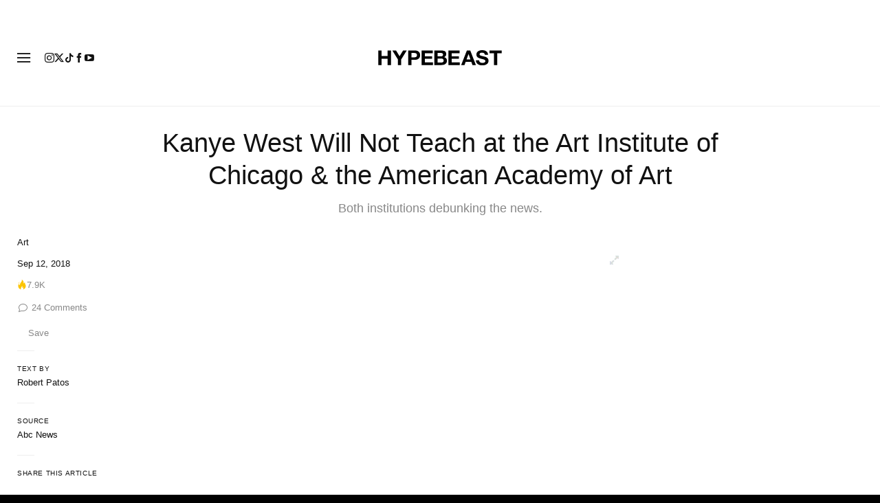

--- FILE ---
content_type: text/plain;charset=UTF-8
request_url: https://c.pub.network/v2/c
body_size: -112
content:
36f6f7b4-c6c0-489e-a5cf-f7a4618a3d34

--- FILE ---
content_type: text/javascript; charset=utf-8
request_url: https://hypebeast.com/dist/hypebeast/48699e6335d19e6864d9.js
body_size: 182
content:
"use strict";(self.webpackChunkhypebeast=self.webpackChunkhypebeast||[]).push([[3913],{50987:(e,s,a)=>{a(72315),a(33812),a(97829)}},e=>{e.O(0,[673,5560,443,8901,3107,7923,2777,2122,5832,3209,9526,7843,2925,737,1368,7982,6195,8630,6810,3240,6773,1582,211,4238,8837,1434,5134,3812,7829],(()=>{return s=50987,e(e.s=s);var s}));e.O()}]);

--- FILE ---
content_type: text/plain;charset=UTF-8
request_url: https://c.pub.network/v2/c
body_size: -259
content:
22694f87-3649-4b6d-a111-adec9c7e1e46